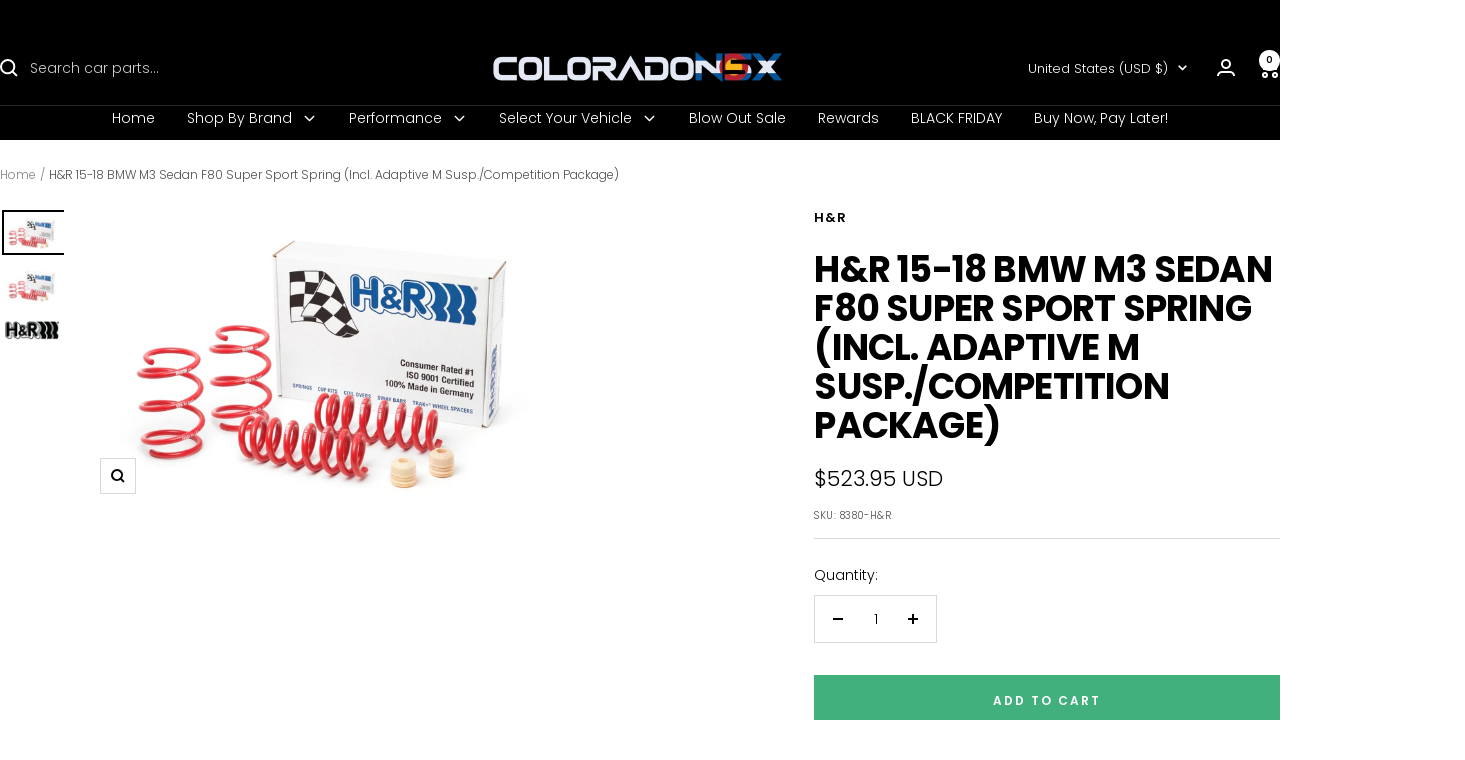

--- FILE ---
content_type: text/css
request_url: https://coloradon5x.com/cdn/shop/t/101/assets/custom.css?v=118158269221854445831755667093
body_size: -36
content:
.header__icon-list .hidden-phone[aria-controls=newsletter-popup]{display:none}.fa-exclamation-triangle:before,.fa-triangle-exclamation:before,.fa-warning:before{content:"\f071"}.shopify-section--text-with-icons .text-with-icons__item{display:flex;align-items:center}.shopify-section--text-with-icons .text-with-icons__item .text-with-icons__content-wrapper .heading{font-size:21px;letter-spacing:0px;font-weight:700;margin-bottom:0}.shopify-section--text-with-icons .text-with-icons__item .text-with-icons__content-wrapper{text-align:left}.shopify-section--text-with-icons .text-with-icons__item .text-with-icons__content-wrapper p{font-size:11px;margin-block-start:0px;line-height:18px}.shopify-section--text-with-icons .container{max-width:1208px;padding-top:20px;padding-bottom:20px}.price-match-note{text-align:left}.text-with-icons__icon-wrapper{margin-block-end:0px}.store-availability-container{display:none}.header__linklist-item{text-transform:uppercase}.shopify-section--main-list-collections .list-collections--grid .list-collections__item{width:400px;height:400px}.pagination{justify-content:start}.inventory--high i{color:#4f8ae2}.inventory--high b{color:#000}.shopify-policy__body{max-width:1295px}.inventory--high b,.inventory--low{text-transform:uppercase;font-weight:700}.product-cuss .shopify-section--text-with-icons .text-with-icons__item .text-with-icons__content-wrapper p{font-size:15px}.product-cuss .shopify-section--text-with-icons .container{max-width:100%;padding-top:48px;padding-bottom:48px}@media screen and (min-width: 767px){.header__linklist-link{padding-bottom:10px;gap:0px}}@media screen and (max-width: 767px){.shopify-section--text-with-icons .text-with-icons__item{justify-content:center;gap:15px}.text-with-icons__item{padding:0 17px}.shopify-section--text-with-icons .text-with-icons__item .text-with-icons__content-wrapper .heading{font-size:16px!important}.shopify-section--main-page .page .container{padding:0}.text-with-icons__dots{margin-block-start:0px}}@media screen and (min-width: 1000px){.shopify-section--text-with-icons .text-with-icons__list{grid-auto-columns:auto;gap:39px}.text-with-icons__item{gap:7px}}.tmenu_item_link:after,.tmenu_item_link:hover:after{background:none!important;transform:unset!important}.multicomumn-cus .multi-column__text-container{text-align:center}
/*# sourceMappingURL=/cdn/shop/t/101/assets/custom.css.map?v=118158269221854445831755667093 */


--- FILE ---
content_type: text/javascript; charset=utf-8
request_url: https://coloradon5x.com/products/h-r-15-18-bmw-m3-sedan-f80-super-sport-spring-incl-adaptive-m-susp-competition-package.js
body_size: 851
content:
{"id":8071898333421,"title":"H\u0026R 15-18 BMW M3 Sedan F80 Super Sport Spring (Incl. Adaptive M Susp.\/Competition Package)","handle":"h-r-15-18-bmw-m3-sedan-f80-super-sport-spring-incl-adaptive-m-susp-competition-package","description":"Only from H\u0026amp;R, Super Sport Springs have all the features of Sport Springs, plus additional lowering-great for the seasoned enthusiast looking for a little more. These high tech progressive springs retain superior ride comfort. The handling of your vehicle will be improved with a lower center of gravity. H\u0026amp;R'super Sport Springs give your vehicle the best-looking performance stance.\u003cbr\u003e\u003cbr\u003eThis Part Fits:\u003cp\u003e\u003c\/p\u003e\u003ctable border=\"1\"\u003e\n\u003ctr\u003e\n\u003cth align=\"left\" width=\"100\"\u003eYear\u003c\/th\u003e\n\u003cth align=\"left\" width=\"125\"\u003eMake\u003c\/th\u003e\n\u003cth align=\"left\" width=\"150\"\u003eModel\u003c\/th\u003e\n\u003cth align=\"left\" width=\"80\"\u003eSubmodel\u003c\/th\u003e\n\u003c\/tr\u003e\n\u003ctr\u003e\n\u003ctd\u003e2015-2018\u003c\/td\u003e\n\u003ctd\u003eBMW\u003c\/td\u003e\n\u003ctd\u003eM3\u003c\/td\u003e\n\u003ctd\u003eBase\u003c\/td\u003e\n\u003c\/tr\u003e\n\u003ctr\u003e\n\u003ctd\u003e2015-2020\u003c\/td\u003e\n\u003ctd\u003eBMW\u003c\/td\u003e\n\u003ctd\u003eM4\u003c\/td\u003e\n\u003ctd\u003eBase\u003c\/td\u003e\n\u003c\/tr\u003e\n\u003ctr\u003e\n\u003ctd\u003e2019-2020\u003c\/td\u003e\n\u003ctd\u003eBMW\u003c\/td\u003e\n\u003ctd\u003eM4\u003c\/td\u003e\n\u003ctd\u003eCS\u003c\/td\u003e\n\u003c\/tr\u003e\n\u003ctr\u003e\n\u003ctd\u003e2016\u003c\/td\u003e\n\u003ctd\u003eBMW\u003c\/td\u003e\n\u003ctd\u003eM4\u003c\/td\u003e\n\u003ctd\u003eGTS\u003c\/td\u003e\n\u003c\/tr\u003e\n\u003c\/table\u003e","published_at":"2022-12-06T15:18:18-07:00","created_at":"2022-12-06T15:18:21-07:00","vendor":"H\u0026R","type":"Lowering Springs","tags":["HR"],"price":52395,"price_min":52395,"price_max":52395,"available":true,"price_varies":false,"compare_at_price":null,"compare_at_price_min":0,"compare_at_price_max":0,"compare_at_price_varies":false,"variants":[{"id":43546667090157,"title":"Default Title","option1":"Default Title","option2":null,"option3":null,"sku":"8380-H\u0026R","requires_shipping":true,"taxable":true,"featured_image":null,"available":true,"name":"H\u0026R 15-18 BMW M3 Sedan F80 Super Sport Spring (Incl. Adaptive M Susp.\/Competition Package)","public_title":null,"options":["Default Title"],"price":52395,"weight":8754,"compare_at_price":null,"inventory_management":"shopify","barcode":"67090157","requires_selling_plan":false,"selling_plan_allocations":[]}],"images":["\/\/cdn.shopify.com\/s\/files\/1\/0036\/6270\/8851\/products\/b407796d0252fe1bcce42605789fbc39.jpg?v=1670365101","\/\/cdn.shopify.com\/s\/files\/1\/0036\/6270\/8851\/products\/e1498620c0888f7a0c6576a53b1f80c2.jpg?v=1670365101","\/\/cdn.shopify.com\/s\/files\/1\/0036\/6270\/8851\/products\/089321829d17c75e539a89a6d885db18_1f27467e-f24b-4bd4-b570-ce113104118d.jpg?v=1670365101"],"featured_image":"\/\/cdn.shopify.com\/s\/files\/1\/0036\/6270\/8851\/products\/b407796d0252fe1bcce42605789fbc39.jpg?v=1670365101","options":[{"name":"Title","position":1,"values":["Default Title"]}],"url":"\/products\/h-r-15-18-bmw-m3-sedan-f80-super-sport-spring-incl-adaptive-m-susp-competition-package","media":[{"alt":"H\u0026R 15-18 BMW M3 Sedan F80 Super Sport Spring (Incl. Adaptive M Susp.\/Competition Package) - COLORADO N5X","id":30804051722477,"position":1,"preview_image":{"aspect_ratio":1.501,"height":533,"width":800,"src":"https:\/\/cdn.shopify.com\/s\/files\/1\/0036\/6270\/8851\/products\/b407796d0252fe1bcce42605789fbc39.jpg?v=1670365101"},"aspect_ratio":1.501,"height":533,"media_type":"image","src":"https:\/\/cdn.shopify.com\/s\/files\/1\/0036\/6270\/8851\/products\/b407796d0252fe1bcce42605789fbc39.jpg?v=1670365101","width":800},{"alt":"H\u0026R 15-18 BMW M3 Sedan F80 Super Sport Spring (Incl. Adaptive M Susp.\/Competition Package) - COLORADO N5X","id":30804051755245,"position":2,"preview_image":{"aspect_ratio":1.498,"height":534,"width":800,"src":"https:\/\/cdn.shopify.com\/s\/files\/1\/0036\/6270\/8851\/products\/e1498620c0888f7a0c6576a53b1f80c2.jpg?v=1670365101"},"aspect_ratio":1.498,"height":534,"media_type":"image","src":"https:\/\/cdn.shopify.com\/s\/files\/1\/0036\/6270\/8851\/products\/e1498620c0888f7a0c6576a53b1f80c2.jpg?v=1670365101","width":800},{"alt":"H\u0026R 15-18 BMW M3 Sedan F80 Super Sport Spring (Incl. Adaptive M Susp.\/Competition Package) - COLORADO N5X","id":30804051788013,"position":3,"preview_image":{"aspect_ratio":2.92,"height":274,"width":800,"src":"https:\/\/cdn.shopify.com\/s\/files\/1\/0036\/6270\/8851\/products\/089321829d17c75e539a89a6d885db18_1f27467e-f24b-4bd4-b570-ce113104118d.jpg?v=1670365101"},"aspect_ratio":2.92,"height":274,"media_type":"image","src":"https:\/\/cdn.shopify.com\/s\/files\/1\/0036\/6270\/8851\/products\/089321829d17c75e539a89a6d885db18_1f27467e-f24b-4bd4-b570-ce113104118d.jpg?v=1670365101","width":800}],"requires_selling_plan":false,"selling_plan_groups":[]}

--- FILE ---
content_type: text/javascript
request_url: https://cdn-sf.vitals.app/assets/js/sm99991.362dd00bf5af90e70fe8.chunk.bundle.js
body_size: 335
content:
"use strict";(window.webpackChunkvitalsLibrary=window.webpackChunkvitalsLibrary||[]).push([[192],{3979:(t,i,r)=>{r.r(i);r.d(i,{X62:()=>R});var s=r(21076);var a=r(58836);var e=r(10554);var h=r(57798);var n=r(8302);var o=r(46757);var l=r(35859);var u=r(9925);var p=r(24359);var v=r(50592);class R extends p.K{constructor(){super(...arguments);this.R78=null;this.R21=!1}F84(){return h.X.L61}A44(){return!0}O85(t){var i;this.L50(t)?e.b.O63.B78(t):e.b.O63.B78(null);if(this.R78&&this.L50(t))this.B1(t);else{if(!this.R78){this.R78=document.createElement('div');this.R78.className='vtl-ub-goal-new-widget';this.R78.setAttribute(`data-track-${n.Zt.R86}`,`${h.X.G54}`);this.R78.setAttribute(`data-track-${n.Zt.T77}`,`${n.pF.E20}`);e.b.Y46.S39().append(this.R78)}if(this.L50(t)){this.B1(t);null===(i=e.b.Q21)||void 0===i||i.p33(`div[data-track-${n.Zt.R86}="${h.X.G54}"][data-track-${n.Zt.T77}="${n.pF.E20}"]`);this.R21=!0}}}B1(t){this.R78&&(0,l.render)((0,a.Y)(u.A,{offer:t,animationDuration:v.UG}),this.R78)}L50(t){return!(e.b.S15.S45()&&!t.showOnMobile)&&!(e.b.S15.Q56()&&!t.showOnDesktop)}U63(){if(this.R78){this.R78.remove();this.R78=null}e.b.O63.O41();this.R21=!1}K81(t){this.O85(t)}}(0,s.Cg)([o.o],R.prototype,"F84",null);(0,s.Cg)([o.o],R.prototype,"A44",null);(0,s.Cg)([o.o],R.prototype,"O85",null);(0,s.Cg)([o.o],R.prototype,"K81",null)}}]);

--- FILE ---
content_type: text/javascript
request_url: https://coloradon5x.com/cdn/shop/t/101/assets/custom.js?v=167639537848865775061755667093
body_size: -665
content:
//# sourceMappingURL=/cdn/shop/t/101/assets/custom.js.map?v=167639537848865775061755667093
